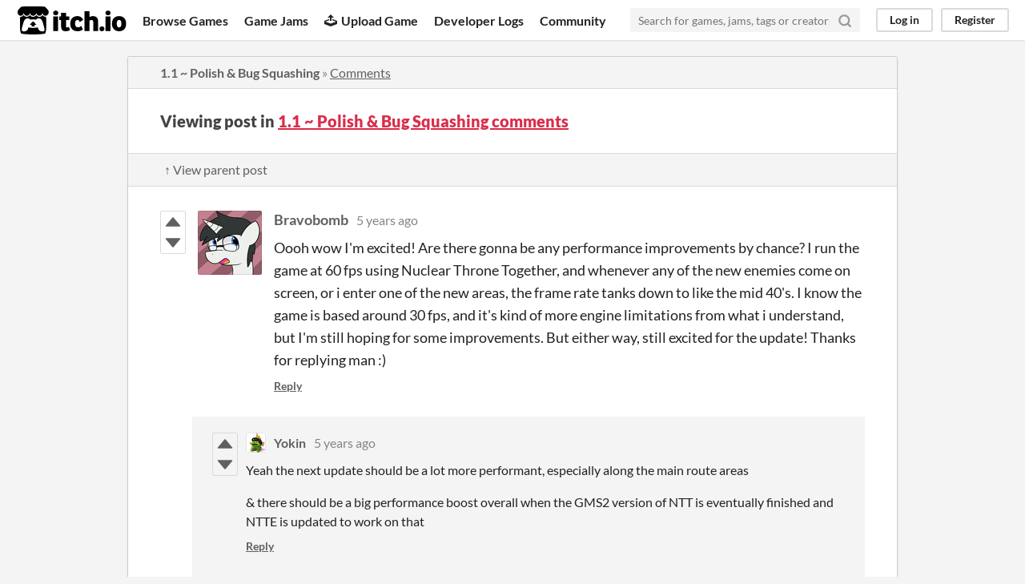

--- FILE ---
content_type: text/html
request_url: https://itch.io/post/1535147
body_size: 3790
content:
<!DOCTYPE HTML><html lang="en"><head><meta charset="UTF-8"/><META name="GENERATOR" content="IBM HomePage Builder 2001 V5.0.0 for Windows"><meta name="msvalidate.01" content="3BB4D18369B9C21326AF7A99FCCC5A09" /><meta property="fb:app_id" content="537395183072744" /><title>Post by Bravobomb in 1.1 ~ Polish &amp; Bug Squashing comments - itch.io</title><meta name="csrf_token" value="WyJjVDhlIiwxNzY5Njk3ODEwLCJLREVTUUJTM29QMGluMUsiXQ==.abaJi3wkFFoMf/fDEXKIBy8qmhs=" /><meta property="og:title" content="Post by Bravobomb in 1.1 ~ Polish &amp; Bug Squashing comments"/><meta property="og:site_name" content="itch.io"/><meta property="twitter:account_id" content="4503599627724030"/><link href="https://yokin.itch.io/ntte/devlog/109250/11-polish-bug-squashing" rel="canonical"/><link href="/static/manifest.json" rel="manifest"/><meta property="og:description" content="Oooh wow I&#039;m excited! Are there gonna be any performance improvements by chance? I run the game at 60 fps using Nuclear Throne Together, and whenever any of the new enemies come on screen, or i enter"/><meta name="description" content="Oooh wow I&#039;m excited! Are there gonna be any performance improvements by chance? I run the game at 60 fps using Nuclear Throne Together, and whenever any of the new enemies come on screen, or i enter"/><meta name="viewport" content="width=device-width, initial-scale=1"/><meta name="theme-color" content="#FA5C5C"/><link href="https://static.itch.io/main.css?1769644504" rel="stylesheet"/><script type="text/javascript">if (!window.location.hostname.match(/localhost/)) {      window.dataLayer = window.dataLayer || [];
      function gtag(){dataLayer.push(arguments);}
      gtag('js', new Date());
      gtag('config', "G-36R7NPBMLS", {});
      (function(d, t, s, m) {
        s = d.createElement(t);
        s.src = "https:\/\/www.googletagmanager.com\/gtag\/js?id=G-36R7NPBMLS";
        s.async = 1;
        m = d.getElementsByTagName(t)[0];
        m.parentNode.insertBefore(s, m);
      })(document, "script");
      }</script><script type="text/javascript">window.itchio_translations_url = 'https://static.itch.io/translations';</script><script src="https://static.itch.io/lib.min.js?1769644504" type="text/javascript"></script><script src="https://static.itch.io/bundle.min.js?1769644504" type="text/javascript"></script><script data-src="https://static.itch.io/react.min.js?1769644504" id="lib_react_src"></script><script src="https://static.itch.io/community.min.js?1769644504" type="text/javascript"></script><script type="text/javascript">I.current_user = null;</script></head><body data-page_name="community.post" class="locale_en layout_widget responsive" data-host="itch.io"><div class="header_widget base_widget" id="header_2694971"><a class="skip_to_main" href="#maincontent">Skip to main content</a><div class="primary_header"><h1 class="title" title="itch.io - indie game hosting marketplace"><a title="itch.io - indie game hosting marketplace" class="header_logo" href="/"><span class="visually_hidden">itch.io</span><img height="199" alt="itch.io logo &amp; title" class="full_logo" src="https://static.itch.io/images/logo-black-new.svg" width="775"/><img height="235" alt="itch.io logo" class="minimal_logo" src="https://static.itch.io/images/itchio-textless-black.svg" width="262"/></a></h1><div class="header_buttons"><a href="/games" class="header_button browse_btn" data-label="browse">Browse Games</a><a href="/jams" class="header_button jams_btn" data-label="jams">Game Jams</a><a href="/developers" class="header_button developers_btn" data-label="developers"><span class="icon icon-upload" aria-hidden="true"></span>Upload Game</a><a href="/devlogs" class="header_button devlogs_btn" data-label="devlogs">Developer Logs</a><a href="/community" class="header_button community.home_btn" data-label="community.home">Community</a></div><form class="game_search" action="/search"><input required="required" class="search_input" name="q" type="text" placeholder="Search for games, jams, tags or creators"/><button class="submit_btn" aria-label="Search"><svg stroke-linecap="round" stroke-linejoin="round" aria-hidden width="18" height="18" role="img" class="svgicon icon_search" viewBox="0 0 24 24" stroke="currentColor" fill="none" stroke-width="3" version="1.1"><circle cx="11" cy="11" r="8"></circle><line x1="21" y1="21" x2="16.65" y2="16.65"></line></svg></button></form><div class="user_panel_widget base_widget" id="user_panel_5093086"><a data-register_action="header" data-label="log_in" class="panel_button" href="/login">Log in</a><a data-register_action="header" data-label="register" class="panel_button register_button" href="/register">Register</a></div></div><div class="header_dropdown" data-target="browse"><a href="/games/store">Indie game store</a><a href="/games/free">Free games</a><a href="/games/fun">Fun games</a><a href="/games/tag-horror">Horror games</a><div class="divider"></div><a href="/tools">Game development</a><a href="/game-assets">Assets</a><a href="/comics">Comics</a><div class="divider"></div><a href="/sales">Sales</a><a href="/bundles">Bundles</a><div class="divider"></div><a href="/jobs">Jobs</a><div class="divider"></div><a href="/tags">Tags</a><a href="/game-development/engines">Game Engines</a></div></div><div class="main"><div class="inner_column"><div class="community_post_page page_widget base_widget" id="community_post_2595770"><div class="tabbed_header_widget base_widget" id="tabbed_header_8820979"><div class="header_breadcrumbs"><a class="trail" href="https://yokin.itch.io/ntte/devlog/109250/11-polish-bug-squashing">1.1 ~ Polish &amp; Bug Squashing</a> » <a class="" href="https://yokin.itch.io/ntte/devlog/109250/11-polish-bug-squashing">Comments</a></div><div class="stat_header_widget"><div class="text_container"><h2>Viewing post in <a href="https://yokin.itch.io/ntte/devlog/109250/11-polish-bug-squashing">1.1 ~ Polish &amp; Bug Squashing comments</a></h2></div></div><div class="header_nav"><div class="header_nav_tabs"><a class="nav_btn" href="/post/1533466">↑ View parent post</a></div></div></div><div class="padded"><div class="community_post_list_widget base_widget" id="community_post_list_2140167"><div data-post="{&quot;id&quot;:1535147,&quot;user_id&quot;:1890727}" class="community_post has_replies has_vote_column sidebar_avatar" id="post-1535147"><div class="post_anchor" id="first-post"></div><div class="post_anchor" id="last-post"></div><div class="post_grid"><div class="post_votes"><a data-register_action="community_vote" title="Vote up" class="vote_up_btn vote_btn" href="/login"><svg height="20" role="img" class="svgicon icon_vote_up" aria-hidden viewBox="0 0 24 24" version="1.1" width="20"><polygon points="2 18 12 6 22 18" /></svg></a> <a data-register_action="community_vote" title="Vote down" class="vote_down_btn vote_btn" href="/login"><svg height="20" role="img" class="svgicon icon_vote_down" aria-hidden viewBox="0 0 24 24" version="1.1" width="20"><polygon points="2 6 12 18 22 6" /></svg></a></div><a class="avatar_container" href="/profile/bravobomb"><div class="post_avatar" style="background-image: url(https://img.itch.zone/aW1nLzI2NjgxNjYuanBn/80x80%23/PhNDbl.jpg)"></div></a><div class="post_header"><span class="post_author"><a href="/profile/bravobomb">Bravobomb</a></span><span class="post_date" title="2020-06-14 01:33:45"><a href="/post/1535147">5 years ago</a></span><span class="vote_counts"></span></div><div class="post_content"><div class="post_body user_formatted" dir="auto"><p>Oooh wow I&#x27;m excited! Are there gonna be any performance improvements by chance? I run the game at 60 fps using Nuclear Throne Together, and whenever any of the new enemies come on screen, or i enter one of the new areas, the frame rate tanks down to like the mid 40&#x27;s. I know the game is based around 30 fps, and it&#x27;s kind of more engine limitations from what i understand, but I&#x27;m still hoping for some improvements. But either way, still excited for the update! Thanks for replying man :)&nbsp;</p></div><div class="post_footer"><a data-register_action="community_reply" href="/login" class="post_action reply_btn">Reply</a></div></div></div></div><div class="community_post_replies top_level_replies"><div data-post="{&quot;id&quot;:1535743,&quot;user_id&quot;:801088}" class="community_post has_replies has_vote_column is_reply" id="post-1535743"><div class="post_grid"><div class="post_votes"><a data-register_action="community_vote" title="Vote up" class="vote_up_btn vote_btn" href="/login"><svg height="20" role="img" class="svgicon icon_vote_up" aria-hidden viewBox="0 0 24 24" version="1.1" width="20"><polygon points="2 18 12 6 22 18" /></svg></a> <a data-register_action="community_vote" title="Vote down" class="vote_down_btn vote_btn" href="/login"><svg height="20" role="img" class="svgicon icon_vote_down" aria-hidden viewBox="0 0 24 24" version="1.1" width="20"><polygon points="2 6 12 18 22 6" /></svg></a></div><a class="avatar_container" href="/profile/yokin"><div class="post_avatar" style="background-image: url(https://img.itch.zone/aW1nLzEwNTQ2MzUxLnBuZw==/25x25%23/RC00w9.png)"></div></a><div class="post_header"><span class="post_author"><a href="/profile/yokin">Yokin</a></span><span class="post_date" title="2020-06-14 05:37:21"><a href="/post/1535743">5 years ago</a></span><span class="vote_counts"></span></div><div class="post_content"><div class="post_body user_formatted" dir="auto"><p>Yeah the next update should be a lot more performant, especially along the main route areas</p><p>&amp; there should be a big performance boost overall when the GMS2 version of NTT is eventually finished and NTTE is updated to work on that<br></p></div><div class="post_footer"><a data-register_action="community_reply" href="/login" class="post_action reply_btn">Reply</a></div></div></div></div><div class="community_post_replies"><div data-post="{&quot;id&quot;:1536582,&quot;user_id&quot;:1890727}" class="community_post has_vote_column is_reply" id="post-1536582"><div class="post_grid"><div class="post_votes"><a data-register_action="community_vote" title="Vote up" class="vote_up_btn vote_btn" href="/login"><svg height="20" role="img" class="svgicon icon_vote_up" aria-hidden viewBox="0 0 24 24" version="1.1" width="20"><polygon points="2 18 12 6 22 18" /></svg></a> <a data-register_action="community_vote" title="Vote down" class="vote_down_btn vote_btn" href="/login"><svg height="20" role="img" class="svgicon icon_vote_down" aria-hidden viewBox="0 0 24 24" version="1.1" width="20"><polygon points="2 6 12 18 22 6" /></svg></a></div><a class="avatar_container" href="/profile/bravobomb"><div class="post_avatar" style="background-image: url(https://img.itch.zone/aW1nLzI2NjgxNjYuanBn/25x25%23/LXO7Dp.jpg)"></div></a><div class="post_header"><span class="post_author"><a href="/profile/bravobomb">Bravobomb</a></span><span class="post_date" title="2020-06-14 13:04:43"><a href="/post/1536582">5 years ago</a></span><span class="vote_counts"></span></div><div class="post_content"><div class="post_body user_formatted" dir="auto"><p>Oh I didn&#x27;t realize NTT was still being worked on. Awesome :)&nbsp;</p></div><div class="post_footer"><a data-register_action="community_reply" href="/login" class="post_action reply_btn">Reply</a></div></div></div></div></div></div><script type="text/template" id="vote_counts_tpl"><% if (up_score > 0) { %><span class="upvotes">(+{{up_score}})</span><% } %><% if (down_score > 0) { %><span class="downvotes">(-{{down_score}})</span><% } %></script></div></div><script data-inject="&lt;script src=&quot;https://static.itch.io/lib/prism.js?1769644504&quot; type=&quot;text/javascript&quot;&gt;&lt;/script&gt;&lt;link href=&quot;https://static.itch.io/lib/prism.css?1769644504&quot; rel=&quot;stylesheet&quot;/&gt;" id="lib_prism_src"></script></div></div></div><div class="footer"><div class="primary"><div class="social"><a href="https://twitter.com/itchio"><span class="icon icon-twitter" aria-hidden="true"></span><span class="screenreader_only">itch.io on Twitter</span></a><a href="https://www.facebook.com/itchiogames"><span class="icon icon-facebook" aria-hidden="true"></span><span class="screenreader_only">itch.io on Facebook</span></a></div><a href="/docs/general/about">About</a><a href="/docs/general/faq">FAQ</a><a href="/blog">Blog</a><a href="/support">Contact us</a></div><div class="secondary"><span class="copyright">Copyright © 2026 itch corp</span><span class="spacer"> · </span><a href="/directory">Directory</a><span class="spacer"> · </span><a href="/docs/legal/terms" rel="nofollow">Terms</a><span class="spacer"> · </span><a href="/docs/legal/privacy-policy" rel="nofollow">Privacy</a><span class="spacer"> · </span><a href="/docs/legal/cookie-policy" rel="nofollow">Cookies</a></div></div><script type="text/template" id="loading_lightbox_tpl"><div class="lightbox loading_lightbox" aria-live="polite"><div class="loader_outer"><div class="loader_label">Loading</div><div class="loader_bar"><div class="loader_bar_slider"></div></div></div></div></script><script type="text/javascript">new I.CommunityViewTopic('#community_post_2595770', {"report_url":"\/post\/:post_id\/report","ban_url":"\/bans\/category\/559618"});init_Header('#header_2694971', {"autocomplete_props":{"i18n":{"search":"Search","search_placeholder":"Search for games, jams, tags or creators"},"ca_source":25,"ca_types":{"jam":4,"browse_facet":8,"featured_tag":7,"game":1},"autocomplete_url":"\/autocomplete","search_url":"\/search"}});
I.setup_page();</script></body></html>